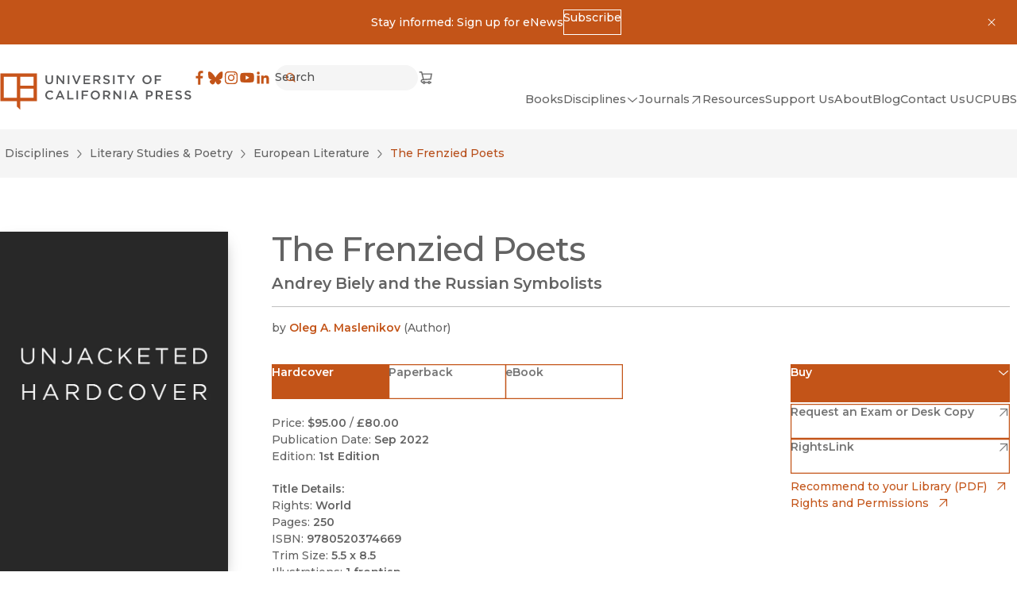

--- FILE ---
content_type: text/css; charset=UTF-8
request_url: https://www.ucpress.edu/_next/static/css/a0baf3d970673851.css
body_size: 3910
content:
.SearchResults_results__aRQpJ{display:grid;gap:clamp(22px,calc(22px + 8 * (100vw - 500px) / 900),30px)}.SearchResults_results__aRQpJ>*+*{padding-block-start:clamp(22px,calc(22px + 8 * (100vw - 500px) / 900),30px);border-top:1px solid #ebebeb}.CoverImage_figure__g9g40{--cover-image-box-shadow:0px 9px 18.9px -6px rgba(0,0,0,.38);display:flex;align-items:flex-end;position:relative;inline-size:auto;block-size:auto;max-inline-size:100%;transform:var(--cover-image-transform,scale(1));transition-property:transform;transition-timing-function:cubic-bezier(.4,0,.2,1);transition-duration:.15s}@container (min-width: 31.25rem){.CoverImage_figure__g9g40{block-size:var(--cover-image-height)}}.CoverImage_figure--lg__sweMA{block-size:auto;inline-size:var(--cover-image-width)}.CoverImage_figure--lg__sweMA img{max-block-size:auto}.CoverImage_figure--md__8o1D9{align-items:center;min-inline-size:var(--cover-image-width);block-size:var(--cover-image-height);--cover-image-box-shadow:2px 4px 8px 1px rgba(0,0,0,.1)}.CoverImage_figure--sm__RDdG_{block-size:auto;inline-size:var(--cover-image-width);--cover-image-box-shadow:2px 4px 8px 1px rgba(0,0,0,.1)}.CoverImage_figure--sm__RDdG_ img{max-block-size:auto}.CoverImage_figure__g9g40 img{box-shadow:var(--cover-image-box-shadow);max-block-size:var(--cover-image-height)}.CoverImage_figure__g9g40>svg{box-shadow:var(--cover-image-box-shadow);aspect-ratio:var(--cover-image-height) /var(--cover-placeholder-width)}.BackLink_backLink__KcK9i{display:flex;gap:.5rem;margin-inline:-.75rem;padding-block:.5rem;padding-inline-start:.75rem;padding-inline-end:1rem;border-radius:.25rem;color:inherit;transition-property:opacity,color,background-color,box-shadow,border,outline;transition-timing-function:cubic-bezier(.4,0,.2,1);transition-duration:.15s}.BackLink_backLink__KcK9i:hover{background-color:#c35418;color:#fff}@media screen and (min-width:46.875rem){.BackLink_backLink__KcK9i{margin-inline:0}}.SeriesPage_seriesWrapper__Tr8zu>*+*{padding-block-start:clamp(2.375rem,2.028rem + 1.1111vw,3rem)}.SeriesPage_alphaList__6fR_0{display:flex;flex-wrap:wrap;gap:.3125rem}.SeriesPage_alphaLink__XDWEe{display:flex;justify-content:center;align-items:center;border-radius:1.875rem;inline-size:1.875rem;block-size:1.875rem;background-color:#f5f5f5;color:#4f4f4f;font-weight:600;transition-property:opacity,color,background-color,box-shadow,border,outline;transition-timing-function:cubic-bezier(.4,0,.2,1);transition-duration:.15s}.SeriesPage_alphaLink__XDWEe:hover{background-color:#c35418;color:#fff}.SeriesPage_seriesGroup__dAVNS{border-bottom-width:1px;max-width:50rem;padding-block-end:clamp(1.875rem,1.528rem + 1.1111vw,2.5rem)}.SeriesPage_seriesList__9KYFL{font-weight:600}.SeriesPage_seriesList__9KYFL>*+*{padding-block-start:clamp(.4375rem,.194rem + .7778vw,.875rem)}.Content_content__OWDnN{--transition-duration:500ms;display:grid;grid-template-rows:1fr;transition-property:opacity,grid-template-rows;transition-duration:var(--transition-duration);transition-timing-function:var(--transition-timing-function);z-index:50;margin-inline:calc(var(--button-border-width) * -1);padding-inline:var(--button-border-width)}.Content_content__OWDnN>*{min-block-size:0}.Content_content__OWDnN[inert]{opacity:0;grid-template-rows:0fr;overflow:hidden;z-index:0}.Toggle_toggle__VBe_1{display:inline-flex;justify-content:space-between}.Toggle_toggle__VBe_1 svg{rotate:var(--icon-rotate);transition:rotate var(--transition-duration) var(--transition-timing-function)}.Toggle_toggle__VBe_1[aria-expanded=true],.Toggle_toggle__VBe_1[data-toggle-open=true]{--icon-rotate:180deg}.SocialLinksList_socialLinks__LvOVe{display:flex;flex-wrap:wrap;gap:1rem}.SocialLinksList_socialLinks__LvOVe li{display:flex;align-items:center;justify-content:center}.SocialLinksList_link__cGlAb{display:inline-block;color:var(--link-color)}.SocialLinksList_link__cGlAb:hover{color:var(--link-hover-color)}.ShoppingCartLink_shop__tAfWI{display:flex;align-items:center;justify-content:center}.ShoppingCartLink_shop__tAfWI:hover{color:#b74e1a}@media (max-width:330px){.MobileNavToggle_toggle__mtGXj span{position:absolute;width:1px;height:1px;padding:0;margin:-1px;overflow:hidden;clip:rect(0,0,0,0);white-space:nowrap;border-width:0}}.SubnavAndToggle_subnav--dropdown__t0aEl{position:absolute;background-color:#f5f5f5;margin-left:-2.75rem;margin-top:1.3125rem;padding-block:2.25rem;border:1px solid #fff}.SubnavAndToggle_subnav--dropdown__t0aEl .SubnavAndToggle_subnav__list__87J3x{-moz-columns:var(--header-nav-columns,1);columns:var(--header-nav-columns,1);-moz-column-gap:2rem;column-gap:2rem;padding-inline:2.75rem;max-inline-size:42.3125rem}.SubnavAndToggle_subnav--dropdown__t0aEl .SubnavAndToggle_subnav__item__KdUsf{width:100vw;max-width:11rem}.SubnavAndToggle_subnav--dropdown__t0aEl .SubnavAndToggle_subnav__item__KdUsf:not(:last-child){padding-block-end:.75rem}.SubnavAndToggle_subnav--mobile__n18nU .SubnavAndToggle_subnav__item__KdUsf{padding-block-start:.75rem}.SubnavAndToggle_subnav--mobile__n18nU .SubnavAndToggle_subnav__item__KdUsf:first-child{padding-block-start:.875rem}.SubnavAndToggle_subnav--mobile__n18nU .SubnavAndToggle_subnav__item__KdUsf:last-child{padding-block-end:.75rem}@media (min-width:75rem){.MobileNav_mobileNav__mp0rT{display:none}}.MobileNav_mobileNav__dialog__FcY4p{background-color:#fff;width:100vw;height:100vh;max-width:100vw;max-height:100vh;overflow:auto}.MobileNav_mobileNav__header__6w5Bk{display:flex;gap:.75rem;align-items:center;justify-content:space-between;margin-block-end:2rem}.MobileNav_mobileNav__content__cnxJ1{--container-padding-block-start:2rem;--container-padding-block-end:2.25rem}.MobileNav_mobileNav__contentInner__wYzjQ{--container-inline-size:31.25rem}.MobileNav_mobileNav__contentInner__wYzjQ>*+*{margin-block-start:2.25rem}.MobileNav_mobileNav__item__kMUd5:not(:first-child){padding-block-start:.875rem}.MobileNav_mobileNav__item__kMUd5:not(:last-child){padding-block-end:.875rem;border-bottom-width:1px}.HeaderNav_navList__1E13z{display:flex;flex-wrap:wrap;-moz-column-gap:2rem;column-gap:2rem;row-gap:1rem}.HeaderNav_navList__item__fY6Th{position:relative}.FooterNav_nav__v6YbR{display:flex;flex-wrap:wrap;gap:clamp(32px,calc(32px + 38 * (100vw - 500px) / 900),70px)}.FooterNav_column__S7T6s{display:flex;flex-direction:column;gap:clamp(.75rem,.333rem + 1.3333vw,1.5rem)}.FooterNav_header__5Nbhw{font-size:clamp(1rem,.965rem + .1111vw,1.0625rem);line-height:1.41;letter-spacing:normal;transition-property:color,box-shadow;transition-timing-function:cubic-bezier(.4,0,.2,1);transition-duration:.15s;font-weight:600;display:flex;flex-wrap:wrap;gap:.625rem}:is(a)>.FooterNav_header__5Nbhw:hover{color:inherit}.FooterNav_header__5Nbhw>svg{margin-block-start:.188rem}.FooterNav_submenu__O62As{margin-block-start:.625rem}.FooterNav_submenu__O62As>*+*{margin-block-start:.375rem}.FooterNav_submenuLink__Dzr53{display:flex;flex-wrap:wrap;gap:.333rem;color:#636363;transition-property:color,box-shadow;transition-timing-function:cubic-bezier(.4,0,.2,1);transition-duration:.15s}.FooterNav_submenuLink__Dzr53:hover{color:#c35418}.FooterNav_submenuLink__Dzr53>svg{margin-block-start:.125rem}.SidebarItemLink_sidebarLink__HK5q2{--sidebar-color:inherit;--sidebar-hover-color:#b74e1a;--sidebar-hover-bg-color:#ebebeb;--sidebar-active-color:#b74e1a;--sidebar-active-bg-color:#f5f5f5;--sidebar-icon-opacity:0;--sidebar-icon-rotate:0;display:flex;width:100%;justify-content:space-between;gap:.75rem;padding-block:.5rem;padding-inline-start:.75rem;padding-inline-end:.625rem;border-radius:.25rem;color:var(--sidebar-color);transition-property:opacity,color,background-color,box-shadow,border,outline;transition-timing-function:cubic-bezier(.4,0,.2,1);transition-duration:.15s}.SidebarItemLink_sidebarLink__HK5q2 a{color:inherit;flex:1 1 auto}.SidebarItemLink_sidebarLink__HK5q2 a:hover{color:inherit}.SidebarItemLink_sidebarLink__HK5q2:hover{background-color:var(--sidebar-hover-bg-color);color:var(--sidebar-hover-color)}.SidebarItemLink_sidebarLink__HK5q2:active,.SidebarItemLink_sidebarLink__HK5q2[aria-current=page],.SidebarItemLink_sidebarLink__HK5q2[data-toggle-active=true]{background-color:var(--sidebar-active-bg-color);color:var(--sidebar-hover-color)}.SidebarItemLink_sidebarLink__HK5q2[data-nav-level="2"]{padding-inline-start:1.5rem}.SidebarItemLink_sidebarLink__HK5q2[data-nav-level="3"]{padding-inline-start:2.25rem}.SidebarItemLink_sidebarLink__HK5q2[aria-expanded=true]{--sidebar-icon-rotate:180deg}.SidebarItemLink_sidebarLink__HK5q2:active,.SidebarItemLink_sidebarLink__HK5q2:hover,.SidebarItemLink_sidebarLink__HK5q2[data-toggle],.SidebarItemLink_sidebarLink__HK5q2[data-variant=button]{--sidebar-icon-opacity:1}.SidebarItemLink_sidebarLink__HK5q2[data-variant=button]:not(:focus-visible){box-shadow:0 0 0 1px var(--sidebar-color)}.SidebarItemLink_sidebarLink__HK5q2[data-variant=button]{--sidebar-icon-opacity:1;--sidebar-color:#c35418;--sidebar-hover-color:#fff;--sidebar-hover-bg-color:#c35418;--sidebar-active-bg-color:#c35418}.SidebarItemLink_sidebarLink__HK5q2>svg{opacity:var(--sidebar-icon-opacity);height:1.375rem;rotate:var(--sidebar-icon-rotate);transition-property:opacity,transform,color;flex:0 0 auto;transition-timing-function:cubic-bezier(.4,0,.2,1)}.SidebarMenu_desktop__Te7uY{display:none}.SidebarMenu_desktop__Te7uY>:not([hidden])~:not([hidden]){--tw-space-y-reverse:0;margin-top:calc(clamp(22px, calc(22px + 8 * (100vw - 500px) / 900), 30px) * calc(1 - var(--tw-space-y-reverse)));margin-bottom:calc(clamp(22px, calc(22px + 8 * (100vw - 500px) / 900), 30px) * var(--tw-space-y-reverse))}@media (min-width:64rem){.SidebarMenu_desktop__Te7uY{display:block}}.SidebarMenu_mobile__VFab1{display:block}@media (min-width:64rem){.SidebarMenu_mobile__VFab1{display:none}}.SidebarMenu_mobileToggle__1AKAg{display:flex;justify-content:space-between;padding-block-start:1.5rem;padding-block-end:.875rem;border-block-end:1px solid var(--accent-color);color:var(--accent-color);width:100%}.SidebarMenu_mobileToggle__1AKAg[aria-expanded=true] svg,.SidebarMenu_mobileToggle__1AKAg[data-toggle-open=true] svg{rotate:180deg}.SidebarMenu_mobileMenu__j84_c{border-bottom:1px solid var(--accent-color)}.SidebarMenu_mobileMenu__j84_c>:not([hidden])~:not([hidden]){--tw-space-y-reverse:0;margin-top:calc(1rem * calc(1 - var(--tw-space-y-reverse)));margin-bottom:calc(1rem * var(--tw-space-y-reverse))}.SidebarMenu_mobileMenu__j84_c>:first-child{padding-block-start:1.5rem}.SidebarMenu_mobileMenu__j84_c>:last-child{padding-block-end:1.75rem}.SidebarMenu_menuList__fW_Wk>li:first-child{margin-block-start:.5rem}.SidebarMenu_menuList__fW_Wk>li:last-child{margin-block-end:.5rem}.PaginationPageForm_paginationPageForm__XcOxW{display:flex;align-items:center;justify-content:center;gap:.5rem;text-wrap:nowrap;flex-wrap:wrap}.PaginationPageForm_paginationPageForm__input__pNW15{max-inline-size:var(--input-inline-size);min-inline-size:var(--input-inline-size)}.PaginationPageForm_paginationPageForm__input__pNW15>input[type=number]{text-overflow:clip}.HeaderBar_wrapper__BKZWp{display:flex;flex-wrap:wrap;gap:clamp(16px,calc(16px + 4 * (100vw - 500px) / 900),20px);padding-block-end:.75rem;border-bottom-width:.125rem;align-items:baseline;justify-content:flex-start}@container (min-width: 46.875rem){.HeaderBar_wrapper__BKZWp{flex-wrap:nowrap;justify-content:space-between}}.HeaderBar_wrapper__BKZWp:has(.HeaderBar_badge__CPQI_){flex-direction:row-reverse;align-items:flex-start}.HeaderBar_badge__CPQI_,.HeaderBar_link__DIJYs{flex:0 0 auto}.PdfsList_pdf__F7Klt{position:relative}.PdfsList_img__xMkFA{transform:var(--cover-image-transform,scale(1));transition-property:transform;transition-timing-function:cubic-bezier(.4,0,.2,1);transition-duration:.15s}.PdfsList_pdf__F7Klt:hover .PdfsList_img__xMkFA{--cover-image-transform:scale(1.03)}.PdfsList_link__KApuM:hover{text-decoration-line:none}.PdfsList_link__KApuM:hover span{text-decoration-line:underline}.PdfsList_link__KApuM h3{color:var(--color)}.PdfsList_link__KApuM:after{content:"";position:absolute;inset:0;block-size:100%;inline-size:100%}.ResourcesGrid_card__d9LtG{padding:30px;display:grid;grid-template-rows:auto 1fr auto;transition-property:color,background-color,border-color,text-decoration-color,fill,stroke;transition-timing-function:cubic-bezier(.4,0,.2,1);transition-duration:.15s}.ResourcesGrid_card__d9LtG:hover{--bg-color:#ebebeb}.ResourcesGrid_cardText__aV3uS{margin-block-start:1.875rem;margin-block-end:1.5625rem;min-block-size:clamp(6.25rem,2.396rem + 12.3333vw,13.1875rem)}.ResourcesGrid_cardText__aV3uS>*+*{margin-block-start:1rem}.ResourceHero_hero__6iZYD{background-color:#ebebeb;min-block-size:clamp(167px,33.4vw,200px);display:flex;align-items:center;gap:clamp(18px,calc(18px + 14 * (100vw - 500px) / 900),32px);padding:clamp(20px,calc(20px + 22 * (100vw - 500px) / 900),42px);overflow:hidden;justify-content:center}.ResourceHero_hero__6iZYD>img{inline-size:clamp(3.75rem,2.708rem + 3.3333vw,5.625rem);block-size:auto;flex:0 1 auto}@media (min-width:31.25rem){.ResourceHero_hero__6iZYD>img{flex:0 0 auto}}.ResourceHero_heading__JmAZq{display:grid;gap:clamp(2px,calc(2px + 2 * (100vw - 500px) / 900),4px)}.ResourceHero_label__LcMgC{font-size:clamp(18px,calc(18px + 6 * (100vw - 500px) / 900),24px);font-weight:500}.BlogPost_post__3UyKP{--post-card-image-opacity:1;display:flex;gap:clamp(24px,calc(24px + 6 * (100vw - 500px) / 900),30px);flex-wrap:wrap;align-items:flex-start}.BlogPost_post__3UyKP:hover{--post-card-image-opacity:0.85}.BlogPost_post__image__16p_p{aspect-ratio:2/1;position:relative;flex:1 1 100%;inline-size:100%;background-color:#000}@container (min-width: 37.5rem){.BlogPost_post__image__16p_p{flex:1 1 45%;max-inline-size:25rem}}.BlogPost_post__image__16p_p>img,.BlogPost_post__image__16p_p>svg{opacity:var(--post-card-image-opacity);transition-property:opacity;transition-timing-function:cubic-bezier(.4,0,.2,1);transition-duration:.15s}.BlogPost_post__image__16p_p>svg{inline-size:100%;block-size:100%}.BlogPost_post__content__PhPM_{display:flex;flex-direction:column;flex-basis:0;flex-grow:999;min-inline-size:49%}.BlogPost_post__headingGroup__8_e75{display:flex;gap:.75rem;justify-content:space-between;align-items:flex-start;margin-block-end:.25rem}@media (max-width:31.25rem){.BlogPost_post__headingGroup__8_e75{flex-direction:column-reverse}}.BlogPost_post__badge__mkNGA{border:1px solid #bfbfbf;text-wrap:wrap;text-align:center;max-inline-size:9ch}.BlogPost_post__link__bWeZU{color:var(--accent-color);margin-block-start:1.5rem}.ResourcesSidebar_container____DKd{--container-padding-block-start:clamp(2.25rem,1.938rem + 1.0000vw,2.8125rem);--container-padding-block-end:clamp(2.25rem,1.938rem + 1.0000vw,2.8125rem);--container-padding-inline:2.8125rem;position:sticky;top:var(--container-padding-block-start)}.ResourcesSidebar_list__RIKb3{margin-block-start:.75rem;margin-block-end:1.125rem;border-block-width:2px;padding-block:3.125rem}.ResourcesSidebar_list__RIKb3>*+*{margin-block-start:2.125rem}.ResourcesSidebar_link__DYq5E{display:flex;gap:2rem;align-items:center}.ResourcesSidebar_link__DYq5E:hover{color:#c35418}.ResourcesSidebar_icon__6OrBt{inline-size:3.75rem;block-size:3.75rem}.Homepage_twoColumn__oh5ly{display:grid;grid-template-columns:1fr;grid-template-rows:auto auto;align-items:start;gap:clamp(3.75rem,2.361rem + 4.4444vw,6.25rem)}@media (min-width:75rem){.Homepage_twoColumn__oh5ly{grid-template-columns:1fr 25rem;grid-template-rows:auto}}.PodcastBlock_episodes__GMaKK{display:grid;gap:2.25rem;padding-block:2.25rem}.PodcastBlock_episodes__GMaKK>li:not(:last-child){padding-block-end:2.25rem;border-bottom-width:1px}.PodcastBlock_episode__NGfZs{display:grid;gap:1.875rem}@media (min-width:38rem){.PodcastBlock_episode__NGfZs{grid-template-columns:auto 1fr}}.PodcastBlock_episode__title__JXsg4{display:grid;grid-template-columns:auto 1fr;grid-template-rows:auto 1fr;gap:.9375rem;align-items:start}@media (min-width:31.25rem){.PodcastBlock_episode__title__JXsg4{grid-template-columns:auto 1fr auto}}.PodcastBlock_episode__title__JXsg4:after{display:none}@media (min-width:31.25rem){.PodcastBlock_episode__title__JXsg4:after{display:block;grid-column:span 2;padding-block-start:0}}@media (max-width:calc(31.25rem - 1px)){.PodcastBlock_episode__date__G_azm{--badge-min-inline-size:100%;grid-column:span 2;border-color:transparent;text-align:left;padding:0}}.PodcastBlock_bookLink__aiP8C:focus-visible,.PodcastBlock_bookLink__aiP8C:hover{--cover-image-transform:scale(1.05)}.PodcastBlock_bookLink__aiP8C:focus-visible img{outline:2px solid var(--outline-color)}.Discipline_content__XAvpG>:first-child{--container-padding-block-start:0}.BlogSearchResults_results__kp1C3>*{padding-block-end:2.25rem;border-bottom-width:1px}.BlogSearchResults_results__kp1C3>*+*{padding-block-start:2.25rem}.BlogSearchResults_pagination__sU18X{display:flex;gap:.5rem;align-items:flex-end;justify-content:space-between;padding-block-start:2.5625rem}

--- FILE ---
content_type: text/x-component
request_url: https://www.ucpress.edu/flyer/books/the-frenzied-poets/hardcover?_rsc=ecl4s
body_size: 1668
content:
0:["pyjMHrZHXiKmoeYpyCRi3",[["children",["lang","en","d"],"children","flyer",["flyer",{"children":[["uriSegments","books/the-frenzied-poets/hardcover","oc"],{"children":["__PAGE__",{}]}]},"$undefined","$undefined",true],["flyer",{"children":null},[[[["$","link","0",{"rel":"stylesheet","href":"/_next/static/css/b3ceecd1c2b722f4.css","precedence":"next","crossOrigin":"$undefined"}],["$","link","1",{"rel":"stylesheet","href":"/_next/static/css/a4daba70e9c32d7d.css","precedence":"next","crossOrigin":"$undefined"}]],"$L1"],null],["$L2",[["$","link","0",{"rel":"stylesheet","href":"/_next/static/css/4137d26675455e6d.css","precedence":"next","crossOrigin":"$undefined"}]],[]]],["$L3",null]]]]
4:I[98087,["8606","static/chunks/8606-a3a9898d8aebf352.js","1490","static/chunks/app/%5Blang%5D/flyer/layout-b6db2a66f82deb36.js"],"GoogleTagManager"]
5:I[4707,[],""]
7:I[93884,["2972","static/chunks/2972-cf037e24685b7188.js","12","static/chunks/12-441635ca8aaa2784.js","9668","static/chunks/app/%5Blang%5D/flyer/error-fa78a25c45285e14.js"],"default"]
8:I[36423,[],""]
6:["lang","en","d"]
1:["$","html",null,{"lang":"en","dir":"auto","className":"no-js __variable_1f4d6c __variable_000550 layout_html__2mNEi","children":[["$","head",null,{"children":[["$","$L4",null,{"gtmId":"GTM-TWP2FC7"}],""]}],["$","body",null,{"children":[["$","noscript",null,{"children":["$","iframe",null,{"title":"Google Tag Manager, no script","src":"https://www.googletagmanager.com/ns.html?id=GTM-TWP2FC7","height":"0","width":"0","style":{"display":"none","visibility":"hidden"}}]}],["$","main",null,{"className":"undefined w-screen h-screen","children":["$","div",null,{"className":"layout_wrapper__YrYsy","children":["$","$L5",null,{"parallelRouterKey":"children","segmentPath":["children","$6","children","flyer","children"],"error":"$7","errorStyles":[["$","link","0",{"rel":"stylesheet","href":"/_next/static/css/4137d26675455e6d.css","precedence":"next","crossOrigin":"$undefined"}]],"errorScripts":[],"template":["$","$L8",null,{}],"templateStyles":"$undefined","templateScripts":"$undefined","notFound":"$L9","notFoundStyles":[["$","link","0",{"rel":"stylesheet","href":"/_next/static/css/4137d26675455e6d.css","precedence":"next","crossOrigin":"$undefined"}]]}]}]}]]}]]}]
2:["$","div",null,{"className":"LoadingBlock_container__ciWoF","children":[["$","span",null,{"className":"LoadingBlock_loader__vp1D_"}],["$","span",null,{"className":"sr-only","children":"Loading"}]]}]
3:[["$","meta","0",{"name":"viewport","content":"width=device-width, initial-scale=1"}],["$","meta","1",{"charSet":"utf-8"}],["$","title","2",{"children":"The Frenzied Poets by Oleg Maslenikov - Hardcover"}],["$","meta","3",{"property":"og:title","content":"The Frenzied Poets by Oleg Maslenikov - Hardcover"}],["$","meta","4",{"property":"og:url","content":"https://www.ucpress.edu/books/the-frenzied-poets/hardcover"}],["$","meta","5",{"property":"og:image","content":"https://webfiles.ucpress.edu/coverimage/isbn13/9780520350045.jpg"}],["$","meta","6",{"name":"twitter:card","content":"summary_large_image"}],["$","meta","7",{"name":"twitter:title","content":"The Frenzied Poets by Oleg Maslenikov - Hardcover"}],["$","meta","8",{"name":"twitter:image","content":"https://webfiles.ucpress.edu/coverimage/isbn13/9780520350045.jpg"}],["$","meta","9",{"name":"next-size-adjust"}]]
9:["$","section",null,{"id":"$undefined","className":"Container_container__serlb Container_container--width-base__4oLTz a-bg-light","aria-label":"$undefined","children":["$","div",null,{"className":"Container_inner__h1tQo","children":[["$","h1",null,{"className":"t-3xl","children":"Page Not Found"}],["$","p",null,{"className":"pt-sm","children":"Sorry, the page you were looking for could not be found."}]]}]}]
